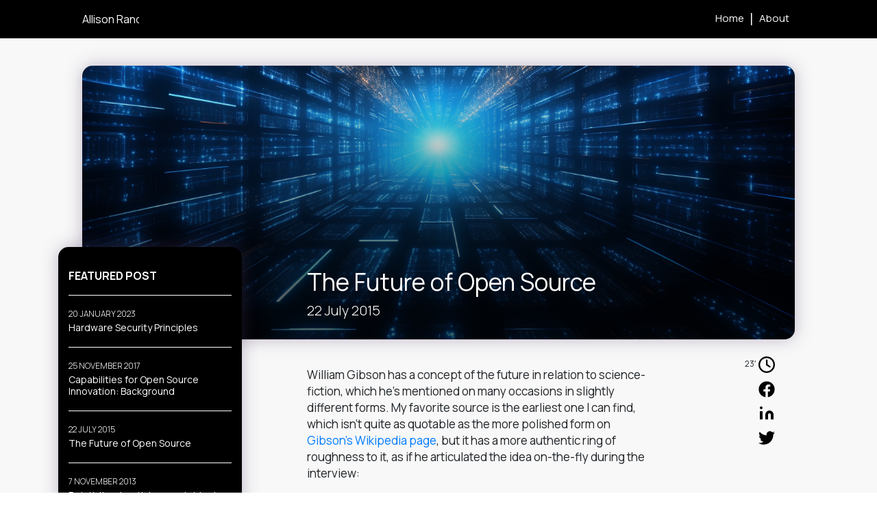

--- FILE ---
content_type: text/html;charset=UTF-8
request_url: https://allisonrandal.com/2015/07/22/the-future-of-open-source/
body_size: 15709
content:
<!DOCTYPE html><html lang="en"><head>
    <meta charset="UTF-8">
    <meta name="viewport" content="width=device-width, initial-scale=1.0">
    <title>The Future of Open Source | Allison Randal</title>
    <link rel="preload" href="https://fonts.googleapis.com/css2?family=Manrope:wght@300;400;700&amp;display=swap" as="style">
    <link rel="stylesheet" href="https://fonts.googleapis.com/css2?family=Manrope:wght@300;400;700&amp;display=swap">
      
    <link rel="stylesheet" href="/css/bootstrap.min.css">
    <link rel="stylesheet" href="/css/styles.css">
    <link rel="apple-touch-icon" href="/images/favicon/60.png">
    <link rel="apple-touch-icon" sizes="76x76" href="/images/favicon/76.png">
    <link rel="apple-touch-icon" sizes="120x120" href="/images/favicon/120.png">
    <link rel="apple-touch-icon" sizes="152x152" href="/images/favicon/152.png">
    <link rel="icon" type="image/png" href="/images/favicon/favicon.png">

    

    <meta name="description" content="William Gibson has a concept of the future in relation to science-fiction, which he’s mentioned on many occasions in slightly different forms. My favorite source is the earliest one I can find, which isn’t quite as quotable as the more polished form on Gibson’s Wikipedia page, but it has a more authentic ring of roughness to it, as if he articulated the idea on-the-fly during the interview:
The future is already here and it is very unevenly distributed and it arrives in bits and pieces constantly.">


<meta property="og:url" content="https://allisonrandal.com/2015/07/22/the-future-of-open-source/">
<meta property="og:type" content="website">
<meta property="og:title" content="The Future of Open Source | Allison Randal">
<meta property="og:description" content="William Gibson has a concept of the future in relation to science-fiction, which he’s mentioned on many occasions in slightly different forms. My favorite source is the earliest one I can find, which isn’t quite as quotable as the more polished form on Gibson’s Wikipedia page, but it has a more authentic ring of roughness to it, as if he articulated the idea on-the-fly during the interview:
The future is already here and it is very unevenly distributed and it arrives in bits and pieces constantly.">

<meta property="og:image" content="https://allisonrandal.com/images/posts/banners/tunnel_blue.png">


</head>
<body>

<nav class="navbar navbar-expand-lg ">
    <div class="container d-flex justify-content-between">
        <a href="/" class="navbar-brand">Allison Randal &nbsp;</a>
        <div class="navbar-toggler" role="link" data-toggle="collapse" data-target="#navbarSupportedContent">
            <span class="navbar-toggler-icon"><svg xmlns="http://www.w3.org/2000/svg" height="1em" viewBox="0 0 448 512"><path d="M0 96C0 78.3 14.3 64 32 64H416c17.7 0 32 14.3 32 32s-14.3 32-32 32H32C14.3 128 0 113.7 0 96zM0 256c0-17.7 14.3-32 32-32H416c17.7 0 32 14.3 32 32s-14.3 32-32 32H32c-17.7 0-32-14.3-32-32zM448 416c0 17.7-14.3 32-32 32H32c-17.7 0-32-14.3-32-32s14.3-32 32-32H416c17.7 0 32 14.3 32 32z"></path></svg></span>
        </div>
        
        <div class="collapse navbar-collapse" id="navbarSupportedContent">
            <ul class="navbar-nav">
                <li class="nav-item ">
                    <a class="nav-link" href="/">Home</a>
                </li>
                <li class="line-menu"> | </li>
                <li class="nav-item ">
                    <a class="nav-link" href="/about">About</a>
                </li>
            </ul>
        </div>
    </div>
</nav>



    <section id="note">
        <div class="container">
            <div class="banner" style="background-image: url(/images/posts/banners/tunnel_blue.png);">
                <div class="row">
                    <div class="col-lg-3 col-md-3 col-sm-7">

                    </div>
                    <div class="col-lg-6 col-md-7 col-sm-12 title-note">
                        <h1>The Future of Open Source</h1>
                        <h2>22 July 2015</h2>
                    </div>

                </div>
            </div>
            <div class="row note-bottom">
                                <div class="col-lg-3 col-md-3 col-sm-12 left">
                        <p>Featured post</p>
                        
                        <div class="post">
                            <p>20 January 2023</p>
                            <a href="https://allisonrandal.com/2023/01/20/hardware-security-principles/">Hardware Security Principles</a>
                        </div>
                        
                        <div class="post">
                            <p>25 November 2017</p>
                            <a href="https://allisonrandal.com/2017/11/25/capabilities-for-open-source-innovation-background/">Capabilities for Open Source Innovation: Background</a>
                        </div>
                        
                        <div class="post">
                            <p>22 July 2015</p>
                            <a href="https://allisonrandal.com/2015/07/22/the-future-of-open-source/">The Future of Open Source</a>
                        </div>
                        
                        <div class="post">
                            <p>7 November 2013</p>
                            <a href="https://allisonrandal.com/2013/11/07/relativity-skepticism-and-virtual-worlds/">Relativity, skepticism, and virtual worlds</a>
                        </div>
                        
                </div>

                <div class="col-lg-6 col-md-7 col-sm-12 txt-note">
                    <p>William Gibson has a concept of the future in relation to science-fiction, which he’s mentioned on many occasions in slightly different forms. My favorite source is the earliest one I can find, which isn’t quite as quotable as the more polished form on <a href="https://en.wikipedia.org/wiki/William_Gibson#Visionary_influence_and_prescience">Gibson’s Wikipedia page</a>, but it has a more authentic ring of roughness to it, as if he articulated the idea on-the-fly during the interview:</p>
<blockquote>
<p>The future is already here and it is very unevenly distributed and it arrives in bits and pieces constantly.<br>
– William Gibson, “There’s no future in Sci-Fi”, London Sunday Express (April 2, 2000)</p>
</blockquote>
<p>The future isn’t a binary switch, where suddenly, someday we’ll find ourselves “bang!”, in the future. The future is a progression over time, and while it’s impossible to predict the future with 100% accuracy, we see the “bits and pieces” of our future all around us. Sometimes it’s hard to figure out which bits will be significant, and which will simply fall by the wayside. But, significance develops over time too, so by looking back far enough we can trace which bits increase in significance and which decline, and the apparently random distribution begins to develop a pattern.</p>
<p>Lately I’ve been applying this idea to the industry that’s grown up around software, and especially free software/open source, sort of looking though the past to see the future. In the process, I’ve hit on an analogy from physics that provides a decent framework for exploring the history of software and the distribution of innovation over time. It’s based on the concept of an <a href="https://en.wikipedia.org/wiki/Sonic_boom">object traveling faster than the speed of sound</a>. Similar principles apply for a <a href="https://en.wikipedia.org/wiki/Cherenkov_radiation">particle traveling faster than the speed of light</a>, but the speed of sound is generally easier for people to relate to.</p>
<h2 id="first-age-of-software">First Age of Software</h2>
<p>The early days of software, from about the 1940s to the 1970s, were like traveling at subsonic speeds. Sound naturally travels in waves, outward from the source of noise in all directions. To visualize this, you can picture a pebble dropped into a still pond, and how the water ripples outward. By analogy, innovation in software was initially slow and happened in scattered pockets. An innovation strike is the bit where “the future is here”, while the ripples in waves out from the center are the uneven distribution of that “future” into the wider world.</p>
<p><img src="/images/posts/2015/first_age_slow.png" alt="First Age Slow"></p>
<p>In the First Age of software, the pace of innovation was slow and regular. The tech industry didn’t value software terribly highly, regarding it as a mere extension of hardware.</p>
<blockquote>
<p>“There was little or no interest in protecting software technology separately, because patent protection for computer hardware adequately rewarded innovation. […] When computer programmers first approached the U.S. Copyright Office about protecting programs by copyright law in the mid-1960s, the Office expressed some doubts about whether machine-executable forms of programs could be protected by copyright law on account of their utilitarian nature.”<br>
– <a href="http://www.amazon.com/Software-Internet-Law-Aspen-Casebook/dp/0735589151">Software &amp; Internet Law, 4th Edition</a>, page 31-32</p>
</blockquote>
<p>All software was “free and open” in this age, because there was no legal restriction on copying, modifying, and redistributing it.</p>
<p>Back to our analogy: as an object accelerates, the pattern of sound waves changes. The ripples are no longer concentric circles, because each wave travels outward from the object at a specific point in time and space, which the object leaves behind as it travels onward. The fundamental dynamics of flight are the same across a range of subsonic speeds, but the “bunching” of sound waves in the direction of travel hints at what might come next. Similarly, toward the end of the First Age of software, several bits increased in significance, accelerating toward what was to come in the next age.</p>
<p><img src="/images/posts/2015/first_age.png" alt="First Age"></p>
<p>The U.S. Copyright Office started to issue copyright registrations under the “rule of doubt” in the 1960s, but uptake was quite slow.</p>
<blockquote>
<p>“Between 1966 and 1978, only about 1,200 copyright registration certificates were issued [for software].”<br>
– <a href="http://www.amazon.com/Software-Internet-Law-Aspen-Casebook/dp/0735589151">Software &amp; Internet Law, 4th Edition</a>, page 32</p>
</blockquote>
<p>Public sentiment started to shift, and while sharing software freely was still perfectly legal, some people thought it shouldn’t be.</p>
<blockquote>
<p>“As the majority of hobbyists must be aware, most of you steal your software. Hardware must be paid for, but software is something to share. Who cares if the people who worked on it get paid?”<br>
– Bill Gates, <a href="https://en.wikipedia.org/wiki/Open_Letter_to_Hobbyists#/media/File:Bill_Gates_Letter_to_Hobbyists.jpg">An Open Letter to Hobbyists</a> (February 3, 1976)</p>
</blockquote>
<p>In 1974, U.S. Congress established the Commission on New Technological Uses of Copyrighted Works (CONTU) as part of the review for drafting the U.S. Copyright Act of 1976. CONTU’s <a href="http://digital-law-online.info/CONTU/PDF/index.html">final report</a> in 1978 concluded that software should be copyrightable, but too late to be included in the 1976 Act, which was finalized October 19, 1976 and went into effect January 1, 1978.</p>
<blockquote>
<p>“A majority of the CONTU Commissioners concluded that computer programs already were copyrighted under the Copyright Act of 1976, but it recommended some changes to this Act to make appropriate rules for programs.”<br>
– <a href="http://www.amazon.com/Software-Internet-Law-Aspen-Casebook/dp/0735589151">Software &amp; Internet Law, 4th Edition</a>, page 32</p>
</blockquote>
<p>This recommendation can be regarded as the tipping point for software copyright, but apparently the tech industry took a “wait and see” approach to it, since no copyright infringement cases were filed for software until after U.S. copyright law was officially amended.</p>
<h2 id="middle-age-of-software">Middle Age of Software</h2>
<p>A funny thing happens when an object accelerates to the speed of sound (also called Mach One). Because the sound waves are traveling at the exact same speed as the object, they keep pace with it, and the longer the object flies at Mach One, the more overlapping sound waves build up around it, creating a massively turbulent zone. For a long time, people thought it was utterly impossible to fly faster than the speed of sound. They called that leading edge of overlapping waves the “<a href="https://en.wikipedia.org/wiki/Sound_barrier">sound barrier</a>” and pilots <a href="http://www.nasa.gov/centers/langley/news/factsheets/Supersonic.html">died</a> trying to break it. Traveling at Mach One is analogous to the rush to capitalize on software copyrights in the 1980’s and 1990’s, and the sound barrier corresponds to an area of disruption where business models based on licensing proprietary software can succeed. The calmer area behind the turbulent zone is the massive body of free and open software that persisted and grew, despite all predictions to the contrary.</p>
<p><img src="/images/posts/2015/middle_age_turbulent.png" alt="Middle Age Turbulent"></p>
<p>The defining moment of the second age of software was in one sense quite a tiny thing, no more than <a href="http://www.gpo.gov/fdsys/pkg/STATUTE-94/pdf/STATUTE-94-Pg3015.pdf">a few small changes</a>&nbsp;(pages 14-15) to the lengthy <a href="http://www.copyright.gov/title17/">title 17</a> of the <em>United States Code</em>, enacted on December 12, 1980.</p>
<blockquote>
<p>“In 1980, Congress expressly incorporated protection for computer programs into the Copyright Act.”<br>
– <a href="http://www.amazon.com/Intellectual-Property-Technological-Sixth-Casebook/dp/1454820098">Intellectual Property in the New Technological Age, 6th Edition</a>, page 433</p>
</blockquote>
<p>But, those few words had a radical impact on the software industry. What followed was a period when companies eagerly and actively sought to enforce their new rights, through litigation or direct action.</p>
<blockquote>
<p>“The first questions about copyright for computer programs involved the simplest form of copyright infringement – direct copying of the program code. […] the disputed issue in these early cases was whether computer programs could be protected by copyright at all. The first major case confronting this issue involved Apple Computer.”<br>
– <a href="http://www.amazon.com/Software-Internet-Law-Aspen-Casebook/dp/0735589151">Software &amp; Internet Law, 4th Edition</a>, page 33</p>
</blockquote>
<p>Apple Computer, Inc. v. Franklin Computer Corp., filed on May 12, 1982, was initially ruled in favor of Franklin, but Apple <a href="http://digital-law-online.info/cases/219PQ113.htm">appealed</a> successfully, establishing case law precedent for operating systems as software subject to copyright law. In the original ruling in favor of Franklin, the district court concluded that Apple Computer failed to show irreparable harm, <a href="http://law.justia.com/cases/federal/district-courts/FSupp/545/812/1432138/">stating</a> “It is also clear that Apple is better suited to withstand whatever injury it might sustain during litigation than is Franklin to withstand the effects of a preliminary injunction.” In hindsight, the district court had a reasonable point, and in light of <a href="http://digital-law-online.info/cases/219PQ113.htm">Apple’s statements</a> that they already “had annual sales of $335,000,000 for fiscal year 1981”, it seems fairly unlikely that the case had any significant impact on Apple’s success and future growth as a business, or that Franklin’s continued business would have detracted from their profits in any meaningful way.</p>
<p>Over the same time period, another story arc was unfolding, which was barely noticed at the time, but had a far greater impact on the course of software history. Richard Stallman, working at MIT’s AI Lab, was surprised by an encounter with changing attitudes toward software ownership, inconveniently preventing him from porting a fix to send out paper jam notifications from an old printer at the lab to a newer printer.</p>
<blockquote>
<p>“In the course of looking up the Xerox laser-printer software, however, Stallman made a troubling discovery. The printer didn’t have any software, at least nothing Stallman or a fellow programmer could read. Until then, most companies had made it a form of courtesy to publish source-code files–readable text files that documented the individual software commands that told a machine what to do. Xerox, in this instance, had provided software files only in compiled, or binary, form.”<br>
– <a href="http://shop.fsf.org/product/free-as-in-freedom-2/">Free As in Freedom (2.0)</a>, page 4</p>
</blockquote>
<p>Richard tried to gain access to the source code, reaching out to academic colleagues as he would have done in the past. He was unsuccessful, as those who had the source code declined his request for a copy, citing a contractual agreement with Xerox as the reason. As surprise gave way to thoughtful reflection, Richard began to shape the seed of an idea that would grow to become his life-long passion.</p>
<blockquote>
<p>“I already had an idea that software should be shared, but I wasn’t sure how to think about that. My thoughts weren’t clear and organized to the point where I could express them in a concise fashion to the rest of the world. After this experience, I started to recognize what the issue was, and how big it was.”<br>
– Richard Stallman, <a href="http://shop.fsf.org/product/free-as-in-freedom-2/">Free As in Freedom (2.0)</a>, page 9</p>
</blockquote>
<p>Beginning quite informally with comments on “communal sharing” in <a href="http://www.gnu.org/software/emacs/emacs-paper.html#SEC34">a paper about Emacs</a>, he fleshed out his ideas over the course of several years, leading to the <a href="http://www.gnu.org/gnu/initial-announcement.en.html">announcement of the GNU Project</a> in 1983; the publication of the <a href="http://www.gnu.org/gnu/manifesto.html">GNU Manifesto</a>, formation of the Free Software Foundation, and first release of the <a href="http://www.free-soft.org/gpl_history/emacs_gpl.html">GNU Emacs License</a> in 1985; and a generalized version of the Emacs license (and other variants for the GNU C compiler and debugger) dubbed the <a href="http://www.gnu.org/licenses/gpl-1.0.txt">GNU General Public License</a> in 1989.</p>
<p>In another parallel story arc, in 1977 UC Berkeley released a mixture of their own and code from AT&amp;T Unix, under the name <a href="https://en.wikipedia.org/wiki/Berkeley_Software_Distribution">Berkeley Software Distribution</a> (BSD). They released before software copyrights existed, so imagine their surprise 15 years later, when a subsidiary of AT&amp;T filed a lawsuit against against them for copyright infringement. The judge denied the injunction, and the case was <a href="http://www.groklaw.net/pdf/USLsettlement.pdf">settled out of court</a>.</p>
<p>Notable milestones in proprietary software in the Middle Age include the first release of the <a href="http://www.dba-oracle.com/t_history_oracle.htm">Oracle database</a> in 1979 (rewritten in C in 1983); the first release of <a href="https://en.wikipedia.org/wiki/MS-DOS">MS-DOS</a> in 1981; the first release of <a href="https://en.wikipedia.org/wiki/Norton_Utilities">Norton Utilities</a> in 1982; the first releases of IBM <a href="https://en.wikipedia.org/wiki/IBM_DB2">DB2</a>, <a href="https://en.wikipedia.org/wiki/Lotus_1-2-3">Lotus 1-2-3</a> , and Microsoft <a href="https://en.wikipedia.org/wiki/Microsoft_Word">Word</a> in 1983; the first releases of Apple’s <a href="https://en.wikipedia.org/wiki/Macintosh">Macintosh</a> operating system, <a href="https://en.wikipedia.org/wiki/MacPaint">MacPaint</a>, <a href="https://en.wikipedia.org/wiki/MacWrite">MacWrite</a>, <a href="https://en.wikipedia.org/wiki/MacDraft">MacDraft</a>, <a href="https://en.wikipedia.org/wiki/AppleWorks">AppleWorks</a>, and <a href="https://en.wikipedia.org/wiki/Quicken">Quicken</a> in 1984; the&nbsp;first releases of Microsoft <a href="https://en.wikipedia.org/wiki/Windows_1.0">Windows</a>, Aldus (later Adobe) <a href="https://en.wikipedia.org/wiki/Adobe_PageMaker">PageMaker</a>, and <a href="https://en.wikipedia.org/wiki/StarOffice">StarOffice</a> in 1985; the first releases of Adobe <a href="https://en.wikipedia.org/wiki/Adobe_Illustrator">Illustrator</a> and <a href="https://en.wikipedia.org/wiki/OS/2">OS/2</a> in 1987; the first release of <a href="https://en.wikipedia.org/wiki/NeXTSTEP">NeXTSTEP</a> in 1989; the first release of Adobe <a href="https://en.wikipedia.org/wiki/Adobe_Photoshop">Photoshop</a> in 1990; the first release of NCSA <a href="https://en.wikipedia.org/wiki/Mosaic_%28web_browser%29">Mosaic</a> web browser in 1993; the first release of Netscape <a href="https://en.wikipedia.org/wiki/Netscape_Navigator">Navigator</a> in 1994; the first releases of Microsoft <a href="https://en.wikipedia.org/wiki/Internet_Explorer">Internet Explorer</a>, Sun <a href="https://en.wikipedia.org/wiki/Java_%28programming_language%29">Java</a> , and Netscape <a href="https://en.wikipedia.org/wiki/JavaScript">JavaScript</a>, and launch of <a href="https://en.wikipedia.org/wiki/Amazon.com">Amazon.com</a> in 1995; the first release of Macromedia (later Adobe) <a href="https://en.wikipedia.org/wiki/Adobe_Flash">Flash</a> in 1996; the launch of <a href="https://en.wikipedia.org/wiki/Google_Search">Google search</a> in 1997, the first release of Netscape <a href="https://en.wikipedia.org/wiki/Netscape_Communicator">Communicator</a> in 1997; and the first release of <a href="https://en.wikipedia.org/wiki/Mac_OS_X_Server_1.0">Mac OS X Server</a> in 1999.</p>
<p>Notable milestones in free software in the Middle Age include the first release of <a href="https://en.wikipedia.org/wiki/LaTeX">LaTeX</a> in 1984; the first releases of <a href="https://www.gnu.org/software/gcc/releases.html">GCC</a> and <a href="http://perldoc.perl.org/perlhist.html">Perl</a>, and the Artistic License in 1987; the BSD and MIT licenses, the first release of <a href="https://en.wikipedia.org/wiki/PostgreSQL">POSTGRES</a> (later PostgreSQL), and commercial support for free software by <a href="https://en.wikipedia.org/wiki/Cygnus_Solutions">Cygnus</a> in 1989; the first release of <a href="https://en.wikipedia.org/wiki/CERN_httpd">CERN httpd</a> in 1990; the first releases of the <a href="https://en.wikipedia.org/wiki/Linux_kernel">Linux Kernel</a> and <a href="https://en.wikipedia.org/wiki/Python_%28programming_language%29">Python</a> in 1991; the first releases of <a href="https://www.debian.org/doc/manuals/project-history/ch-releases.en.html">Debian</a>, <a href="https://en.wikipedia.org/wiki/History_of_FreeBSD">FreeBSD</a>, <a href="https://en.wikipedia.org/wiki/NetBSD">NetBSD</a>, and <a href="https://en.wikipedia.org/wiki/Lua_%28programming_language%29">Lua</a>, and commercial sales of machines pre-installed with a free software operating system by <a href="https://en.wikipedia.org/wiki/Geeknet">VA Linux</a> in 1993; the first release of <a href="https://en.wikipedia.org/wiki/Red_Hat">Red Hat</a> in 1994; the first releases of <a href="https://en.wikipedia.org/wiki/MySQL">MySQL</a>, the <a href="https://en.wikipedia.org/wiki/Apache_HTTP_Server">Apache HTTP Server</a>, <a href="https://en.wikipedia.org/wiki/PHP">PHP</a>, and <a href="https://en.wikipedia.org/wiki/Ruby_%28programming_language%29">Ruby</a> in 1995; the first releases of <a href="https://en.wikipedia.org/wiki/GIMP">GIMP</a> and <a href="https://en.wikipedia.org/wiki/KDE">KDE</a>&nbsp; in 1996; the first release of the <a href="https://en.wikipedia.org/wiki/Mozilla_Application_Suite">Mozilla Application Suite</a> (formerly Netscape Navigator &amp; Communicator) in 1998; and the first releases of <a href="https://en.wikipedia.org/wiki/GNOME">GNOME</a>, <a href="https://en.wikipedia.org/wiki/Asterisk_%28PBX%29">Asterisk</a> , and <a href="https://en.wikipedia.org/wiki/CUPS">CUPS</a> in 1999.</p>
<p>The Middle Age of software was characterized by proprietary software at the leading edge of software innovation, and free software playing catch up, combined with a belief that the world would always be this way. No one considered the possibility that the introduction of software copyrights might have induced a unique set of conditions, sustained for a time but fading and not reproducible. In the latter half of the Middle Age, more and more new software innovations were built on free software or as free software, and yet conventional wisdom still held that business profiting from free software was an oddity. Ultimately, the golden age of proprietary software lasted a grand total of about 15 years, a mere blip on the scale of software history.</p>
<h2 id="modern-age-of-software">Modern Age of Software</h2>
<p>The most important thing to understand about the sound barrier is that it doesn’t actually exist. The turbulence experienced at Mach One is really no more than a convergence of transition effects between subsonic speeds and supersonic speeds. With advances in technology, “breaking the sound barrier” quickly shifted from deadly to merely dangerous, and eventually became so easy it wasn’t even a noticeable disruption in flight. Once an object accelerates past Mach One, it travels faster than the sound waves it creates, and so the waves fall behind the object, creating an outward spreading cone. The compressed sound waves at the outer edge of the cone form a zone called the “shock wave”, which is experienced by observers as a <a href="https://en.wikipedia.org/wiki/Sonic_boom">sonic boom</a> (comparable to the noise level of firecrackers) as the edge passes by them. You can visualize this like a <a href="https://en.wikipedia.org/wiki/Wake">wake</a> stretching out behind a fast boat. In software, the shock wave is the same disruptive zone we saw in software’s Middle Age, where business models based on proprietary software can succeed. But at a supersonic pace of innovation, this zone is much thinner, and presents no barrier to open solutions overtaking and surpassing proprietary solutions.</p>
<p><img src="/images/posts/2015/modern_age.png" alt="Modern Age"></p>
<p>There was no single defining watershed moment at the start of the Modern Age of software, like there was for the start of the Middle Age, but a convergence of factors places the beginning sometime around the year 2000. That doesn’t mean the final outcome was obvious to everyone in the year 2000, but in hindsight we can approximately place the point at which the future was “here” in 2000, and characterize what followed as a process of evening out the distribution and accelerating the pace.</p>
<ul>
<li>While it’s tempting to identify the open source movement as a catalyst for the Modern Age of software, it’s more precisely accurate to say that events and conditions surrounding the start of the Modern Age were the catalysts for the open source movement, in much the same way that events and conditions surrounding the start of the Middle Age were the catalysts for the free software movement. What was a significant factor in the start of the Modern Age was that attitudes started to shift: corporations were more open to using free software, and many free software projects were more open to corporate involvement. A small group of people in favor of this shift <a href="https://en.wikipedia.org/wiki/Open_source#The_emergence_of_the_.22open_source.22_term">chose the name</a> “open source” and it gained popularity surprisingly quickly. But under any other name (“collaborative software”, “shared software”, “modern software”, or simply continuing under “free software”), the outcome would have been nearly identical. The market forces driving the start of the Modern Age were broad, deep, and strong.</li>
<li>It was difficult to predict the outcome of Netscape’s underdog maneuver of releasing their Navigator web browser as open source through the Mozilla Organization in 1998. Mozilla’s announcement 7 months later that they’d be scrapping Netscape’s codebase further clouded the issue. But looking back, the beginning of the end was clear in Internet Explorer’s slowed growth from 1999-2001 and market share peak at <a href="https://en.wikipedia.org/wiki/Browser_wars">96%</a> in 2002, followed by a subsequent decline to 10% today.</li>
<li>The burst of the <a href="https://en.wikipedia.org/wiki/Dot-com_bubble">dot-com bubble</a> in 2000 and subsequent evaporation of lush VC funding, meant that paying for proprietary software licenses to programming languages, databases, web servers, etc. simply wasn’t a viable option for the vast majority of startups, especially in the face of stable, reliable free software/open source alternatives already used extensively in production environments.</li>
<li>Apple transitioned their flagship operating system to a free software/open source base over 1999-2001, just one indicator out of many of the shifting attitudes.</li>
<li>20 years of experience with proprietary software was enough to see and begin articulating its practical disadvantages. Since the free software movement started at pretty much the same time as proprietary software, it could predict the failure modes, but its (impressively accurate) predictions were unfortunately often dismissed by those with high hopes for making big profits from software copyrights. The start of the Modern Age was littered with catchy aphorisms about collaborative, dynamic, faster-paced development models: “given enough eyeballs, all bugs are shallow”, “scratching a developer’s personal itch”, and “users as co-developers” for “rapid code improvement and effective debugging” (Eric Raymond, <a href="http://www.amazon.com/The-Cathedral-Bazaar-Accidental-Revolutionary/dp/0596001088">The Cathedral &amp; the Bazaar</a>). The subsequent 15 years have shown that the benefits of open development models aren’t automatic. It takes work to build a healthy collaborative community, and simply slapping a free software/open source license on a chunk of code and tossing it over the wall rarely succeeds. But the fact remains that proprietary development models exclude any possibility of collaborative benefits. The fundamental nature of proprietary software restricts its own potential for growth.</li>
<li>The <a href="https://en.wikipedia.org/wiki/Software_patents_under_United_States_patent_law">rise of software patents</a> from 1995 onward was regarded as a potential threat to free software and open source, and lead to the addition of explicit patent license clauses in the Mozilla Public License 1.1 in 1999, the Apache License 2.0 in 2004, the Artistic License 2.0 in 2006, and the GNU General Public License 3.0 in 2007. Ironically, it turns out that one of the safest ways to drive forward rapid innovation in a space that’s heavily patented by multiple companies, is to gather as many of those companies as possible, license their patents into a free software/open source project, and run along with collaborative development while effectively ignoring patents, on the strength that all the companies together own far more patents in the space than any single company outside the pool.</li>
</ul>
<p>The period from 2000 to 2005 was marked by growing acceptance of a new way of looking at software. Fearful predictions that open source would <a href="http://www.technewsworld.com/story/32154.html">undermine the software industry</a>, gave way to recognition of open source as a new model of <a href="http://www.ted.com/talks/yochai_benkler_on_the_new_open_source_economics">decentralized economic production</a>. The message of free software and open source didn’t change, but more and more people were repeating it. In 2006, Tim O’Reilly predicted that by 2010 open source would “<a href="http://www.internetnews.com/bus-news/article.php/3578786/Open-Sources-Commercial-Future.htm">be part of every business and every company’s strategy</a>”. And indeed, 2010 saw <a href="http://www.economist.com/node/13740181">the rise of the meme</a> that “Open Source Won”.</p>
<p>After the celebrations died down, the open source movement <a href="http://radar.oreilly.com/2012/07/open-source-won.html">suffered from anti-climax</a>: If the true goal of open source was “<a href="http://www.internetnews.com/bus-news/article.php/3578786/Open-Sources-Commercial-Future.htm">enablement of a commercial industry</a>”, then what’s left to do after you succeed? In recent years this has been followed by a form of <a href="http://opensource.com/business/15/6/still-explaining-open-source">low-grade disillusionment</a>: If we won, why are we still repeatedly explaining how open source collaboration works? The answer to both questions is that corporate adoption was never the sole defining goal of the open source movement, it was only a significant milestone along the way. The true goal of the open source movement is encapsulated in the <a href="http://opensource.org/osd">Open Source Definition</a>, advocating for the freedom to use, modify, and redistribute software, and the benefits of exercising that freedom. If this sounds stunningly similar to the philosophy of the free software movement, it should come as no surprise: the Open Source Definition is a slightly modified copy of the <a href="https://www.debian.org/social_contract.html#guidelines">Debian Free Software Guidelines</a>, which were drafted as an explicit expression of the philosophy of free software. That doesn’t mean the two movements are identical, just very, very similar.</p>
<p>To a large extent, the free software movement was unaffected by the open source identity crisis. Free software’s focus <a href="http://www.gnu.org/gnu/manifesto.html">from the beginning</a> was on the freedom to use, modify, and redistribute software, and while it offered several ideas around profiting from free software using business models based on support or services, attracting corporations was never one of its goals. However, the free software movement hasn’t been excluded from the benefits of growing acceptance in the Modern Age of software. While it’s only one indicator out of many, an easily accessible form of public hard data for U.S. non-profits is their <a href="https://www.fsf.org/about/financial">tax returns</a>, which show that the Free Software Foundation saw an increase in annual revenue from $376k in 2001 to $1.25m in 2012. (Even though it’s really comparing apples to oranges, I feel obligated at this point to share the same public information for the Open Source Initiative, which saw an increase of annual revenue from $25k in 2001 to $117k in 2014.)</p>
<p>Some feared that open source “winning” would undermine the work of the free software movement, by tempting people to settle for the lesser goal of corporate adoption,and lose sight of the ultimate goal of software freedom. I can’t find any evidence that this has turned into a significant trend. Anecdotally, over the past few years, I’ve seen quite a few open source developers do a bit of soul-searching and find their true roots in the free software movement, but I haven’t seen a single free software developer decide to give up on software freedom because free software and open source achieved corporate adoption.</p>
<p>In the period from 2010-2015 free software and open source <a href="http://osdelivers.blackducksoftware.com/2015/04/29/how-and-why-companies-are-using-open-source-infographic/">continued to grow rapidly</a>, without any concrete vision from the open source movement on what should happen next, and with the free software movement still firmly focused on a more distant future where all software is free software. This success is driven by a self-reinforcing cycle of economic necessity and acceleration of software innovation. The greater the body of stable, reliable free software and open source, the greater the pressure to use it and build on it. If your competitors are using and building on free software and open source, then avoiding it puts you at a competitive disadvantage, because they can innovate faster and cheaper through free reuse rather than wasting resources on reinventing wheels. Once the use of free software and open source is ubiquitous among a group of competitors, the game shifts and “use” becomes mere table stakes for entry. The new competitive edge is participation, because the companies who dedicate resources to fix bugs and add features in the projects they use, end up reducing their own cost of providing support and services for those projects, and by contributing changes back upstream they reduce their own cost of maintenance and integration of new releases. Greater contributions over time lead to more stable, reliable, and successful free software and open source solutions, which in turn increase the pressure for even more use, and even more participation.</p>
<p>That sounds like we’re done, right? Well, not yet, but we’re definitely headed in the right direction.</p>
<h2 id="what-lies-ahead">What Lies Ahead</h2>
<p>Looking back over the past 70 years or so, some patterns emerge. The legal system is moving toward increasing restrictions on the intellectual property of software, with no sign of rescinding any significant portion of earlier restrictions or the accumulation of case law built on those restrictions, and every indication that new restrictions will continue to be added in the foreseeable future. The good news is that free software and open source have always found ways to overcome each increasing restriction, so the successive introduction of new intellectual property laws for software ownership hasn’t ultimately presented a serious obstacle to software freedom. In a surprising twist, the increasing restrictions have served to boost the growth of free software and open source, by making it more difficult to successfully innovate using a proprietary business model.</p>
<p>Over the next 20-50 years, we can expect to see an increasing number of technical innovations released initially as free software and open source. Of the technical innovations that are initially released as proprietary, we can expect an increasing number to be either undercut and sidelined by rapidly innovating open alternatives, or else released later as free software and open source by their creators to avoid being undercut and sidelined. We can’t say proprietary software is dead, and it’s likely to linger in one form or another for decades into the future. But the patterns of significant bits through history brand proprietary software as a less-than-healthy offshoot in the evolution of software business models, and the trend for proprietary software from the 1980’s to today is one of slow decline and increasing dependence on free software and open source to survive. Some companies attribute their success to proprietary software, but a deeper analysis tends to reveal their true success lies in some combination of other business models (support, services, integration, content, or hardware) that are compatible with free software and open source licensing, so the perceived effect of proprietary software licensing is a mirage.</p>
<p>We can expect to see an increasing number of companies who go beyond use, to participate in creating free software and open source. More and more of these companies understand the principles of software freedom, from the most junior developers to the most senior executives. Others are still only driven to adopt free software and open source out of economic necessity, and herein lies one of the great challenges of the next few decades. Inexperienced companies can cause a great deal of harm as they blunder around blindly in a collaborative project, throwing resources in ways that ultimately benefit no one, not even themselves. It is in our best interest as a community to actively engage with companies and teach them how to participate effectively, how to succeed at free software and open source. Their success feeds the success of free software and open source, which feeds the self-reinforcing cycle of accelerating software innovation.</p>
<p>We can expect to see an increasing diversity in the individuals who participate in free software and open source, not just social diversity (culture, geography, ethnicity, gender, etc) but also diversity of skills beyond development to things like graphic design, user experience, product design, and user support. This change is already happening, and we’re making good progress, but we can expect more growing pains in the coming years. Diversity isn’t a matter of us teaching them to fit in, it’s a matter of them teaching us what they need, and us giving them room to explore and find their own way to work with us. Lately, one of the places I’ve frequently seen the need for embracing diversity of skills is when multiple companies hire user experience and product people to work on the same free software/open source project, but the project doesn’t provide channels for them to collaborate across company boundaries, because they aren’t developers. The OpenStack project has started experimenting in <a href="https://wiki.openstack.org/wiki/ProductTeam">collaboration for user experience and product skills</a>, and I’m pleased with the results so far.</p>
<p>It’s looking promising that over the coming decades we’ll see increasing unification across the free software movement and the open source movement, under the banner of software freedom, or perhaps some other name. (Personally, I’ll gladly accept whatever name the two communities can agree on, and for the past decade that seems to be “software freedom”.) As free software and open source succeed and proprietary software continues to decline, the motivation for debating about tactics dissipates, leaving a growing motivation to collaborate around accelerating, solidifying, and celebrating our success.</p>
<p>(<em>The illustrations of subsonic, Mach One, and supersonic pace of innovation are based on “<a href="https://en.wikipedia.org/wiki/File:Transonico-en.svg">Transonico</a>” by Ignacio Icke, licensed under Creative Commons Attribution-ShareAlike 3.0 Unported.</em>)</p>

                </div>

                <div class="col-lg-2 col-md-12 col-sm-12 links">
                    <p class="mb-3">23′&nbsp;&nbsp;<svg xmlns="http://www.w3.org/2000/svg" height="1em" viewBox="0 0 512 512"><path d="M464 256A208 208 0 1 1 48 256a208 208 0 1 1 416 0zM0 256a256 256 0 1 0 512 0A256 256 0 1 0 0 256zM232 120V256c0 8 4 15.5 10.7 20l96 64c11 7.4 25.9 4.4 33.3-6.7s4.4-25.9-6.7-33.3L280 243.2V120c0-13.3-10.7-24-24-24s-24 10.7-24 24z"></path></svg></p>
                    <a href="https://www.facebook.com/sharer/sharer.php?u=https%3A%2F%2Fallisonrandal.com%2F2015%2F07%2F22%2Fthe-future-of-open-source%2F" target="_blank" aria-label="Share in your Facebook Profile"><svg xmlns="http://www.w3.org/2000/svg" height="1em" viewBox="0 0 512 512"><path d="M504 256C504 119 393 8 256 8S8 119 8 256c0 123.78 90.69 226.38 209.25 245V327.69h-63V256h63v-54.64c0-62.15 37-96.48 93.67-96.48 27.14 0 55.52 4.84 55.52 4.84v61h-31.28c-30.8 0-40.41 19.12-40.41 38.73V256h68.78l-11 71.69h-57.78V501C413.31 482.38 504 379.78 504 256z"></path></svg></a>
                    <a href="https://www.linkedin.com/shareArticle?mini=true&amp;url=https%3A%2F%2Fallisonrandal.com%2F2015%2F07%2F22%2Fthe-future-of-open-source%2F" target="_blank" aria-label="Share in your LinkedIn Profile"><svg class="icon" xmlns="http://www.w3.org/2000/svg" viewBox="0 0 24 24" stroke-linecap="round" stroke-linejoin="round" stroke-width="2" aria-hidden="true"><path d="M16 8a6 6 0 0 1 6 6v7h-4v-7a2 2 0 0 0-2-2 2 2 0 0 0-2 2v7h-4v-7a6 6 0 0 1 6-6z"></path><rect x="2" y="9" width="4" height="12"></rect><circle cx="4" cy="4" r="2"></circle></svg></a>
                    <a href="https://twitter.com/intent/tweet?text=https%3A%2F%2Fallisonrandal.com%2F2015%2F07%2F22%2Fthe-future-of-open-source%2F" target="_blank" aria-label="Share in your Twitter Profile"><svg xmlns="http://www.w3.org/2000/svg" height="1em" viewBox="0 0 512 512"><path d="M459.37 151.716c.325 4.548.325 9.097.325 13.645 0 138.72-105.583 298.558-298.558 298.558-59.452 0-114.68-17.219-161.137-47.106 8.447.974 16.568 1.299 25.34 1.299 49.055 0 94.213-16.568 130.274-44.832-46.132-.975-84.792-31.188-98.112-72.772 6.498.974 12.995 1.624 19.818 1.624 9.421 0 18.843-1.3 27.614-3.573-48.081-9.747-84.143-51.98-84.143-102.985v-1.299c13.969 7.797 30.214 12.67 47.431 13.319-28.264-18.843-46.781-51.005-46.781-87.391 0-19.492 5.197-37.36 14.294-52.954 51.655 63.675 129.3 105.258 216.365 109.807-1.624-7.797-2.599-15.918-2.599-24.04 0-57.828 46.782-104.934 104.934-104.934 30.213 0 57.502 12.67 76.67 33.137 23.715-4.548 46.456-13.32 66.599-25.34-7.798 24.366-24.366 44.833-46.132 57.827 21.117-2.273 41.584-8.122 60.426-16.243-14.292 20.791-32.161 39.308-52.628 54.253z"></path></svg></a>
                </div>
            </div>
        </div>
    </section>

    <footer>
        <div class="container">
            <div class="row">
                <div class="col-lg-6 col-md-6 col-sm-6">
                    <a class="link-about" href="/about/">Allison Randal <svg xmlns="http://www.w3.org/2000/svg" height="1em" viewBox="0 0 320 512"><path d="M310.6 233.4c12.5 12.5 12.5 32.8 0 45.3l-192 192c-12.5 12.5-32.8 12.5-45.3 0s-12.5-32.8 0-45.3L242.7 256 73.4 86.6c-12.5-12.5-12.5-32.8 0-45.3s32.8-12.5 45.3 0l192 192z"></path></svg></a>
                    <p>© 2010-2025 Allison Randal
                    <br>Licensed under <a href="https://creativecommons.org/licenses/by-sa/4.0/">Creative Commons Attribution-ShareAlike 4.0 International</a></p>
                </div>
                <div class="col-lg-6 col-md-6 col-sm-6" style="position:relative">
                    <div class="links">
                        <a rel="me" href="https://muon.social/@allison" aria-label="Mastodon Feed" target="_blank"><svg class="icon" xmlns="http://www.w3.org/2000/svg" stroke-linecap="round" stroke-linejoin="round" aria-hidden="true" viewBox="0 0 448 512" xml:space="preserve">
  <path stroke-width="35" d="M433,179.1L433,179.1c0-97.2-63.7-125.7-63.7-125.7c-62.5-28.7-228.6-28.4-290.5,0c0,0-63.7,28.5-63.7,125.7c0,115.7-6.6,259.4,105.6,289.1c40.5,10.7,75.3,13,103.3,11.4c50.8-2.8,79.3-18.1,79.3-18.1l-1.7-36.9c0,0-36.3,11.4-77.1,10.1c-40.4-1.4-83-4.4-89.6-54c-0.6-4.6-0.9-9.3-0.9-13.9c85.6,20.9,158.6,9.1,178.8,6.7c56.1-6.7,105-41.3,111.2-72.9C433.8,250.8,433,179.1,433,179.1z"></path>
  <path class="icon-lettering" fill="#ffffff" d="M361.9,305.6h-46.6V191.4c0-49.7-64-51.6-64,6.9v62.5h-46.3v-62.5c0-58.5-64-56.6-64-6.9v114.2H94.2c0-122.1-5.2-147.9,18.4-175c25.9-28.9,79.8-30.8,103.8,6.1l11.6,19.5l11.6-19.5c24.1-37.1,78.1-34.8,103.8-6.1C367.2,157.9,361.9,183.6,361.9,305.6L361.9,305.6z"></path>
</svg>
</a>

                        <a href="mailto:allison@lohutok.net" aria-label="Contact me" target="_blank" rel="noopener me"><svg class="icon" xmlns="http://www.w3.org/2000/svg" viewBox="0 0 24 24" stroke-linecap="round" stroke-linejoin="round" stroke-width="2" aria-hidden="true">
  <path d="M4 4h16c1.1 0 2 .9 2 2v12c0 1.1-.9 2-2 2H4c-1.1 0-2-.9-2-2V6c0-1.1.9-2 2-2z"></path>
  <polyline points="22,6 12,13 2,6"></polyline>
</svg>
</a>

                        <a href="https://gitlab.com/allisonrandal" aria-label="GitLab Profile" target="_blank" rel="noopener me"><svg class="icon" xmlns="http://www.w3.org/2000/svg" viewBox="0 0 24 24" stroke-linecap="round" stroke-linejoin="round" stroke-width="2" aria-hidden="true">
  <path d="M22.65 14.39L12 22.13 1.35 14.39a.84.84 0 0 1-.3-.94l1.22-3.78 2.44-7.51A.42.42 0 0 1 4.82 2a.43.43 0 0 1 .58 0 .42.42 0 0 1 .11.18l2.44 7.49h8.1l2.44-7.51A.42.42 0 0 1 18.6 2a.43.43 0 0 1 .58 0 .42.42 0 0 1 .11.18l2.44 7.51L23 13.45a.84.84 0 0 1-.35.94z"></path>
</svg>
</a>


                        <a href="https://github.com/allisonrandal" aria-label="GitHub Profile" target="_blank"><svg class="icon" xmlns="http://www.w3.org/2000/svg" viewBox="0 0 24 24" stroke-linecap="round" stroke-linejoin="round" stroke-width="2" aria-hidden="true">
  <path d="M9 19c-5 1.5-5-2.5-7-3m14 6v-3.87a3.37 3.37 0 0 0-.94-2.61c3.14-.35 6.44-1.54 6.44-7A5.44 5.44 0 0 0 20 4.77 5.07 5.07 0 0 0 19.91 1S18.73.65 16 2.48a13.38 13.38 0 0 0-7 0C6.27.65 5.09 1 5.09 1A5.07 5.07 0 0 0 5 4.77a5.44 5.44 0 0 0-1.5 3.78c0 5.42 3.3 6.61 6.44 7A3.37 3.37 0 0 0 9 18.13V22"></path>
</svg>
</a>


                        <a href="https://linkedin.com/in/allisonrandal" aria-label="LinkedIn Profile" target="_blank" rel="noopener me"><svg class="icon" xmlns="http://www.w3.org/2000/svg" viewBox="0 0 24 24" stroke-linecap="round" stroke-linejoin="round" stroke-width="2" aria-hidden="true">
  <path d="M16 8a6 6 0 0 1 6 6v7h-4v-7a2 2 0 0 0-2-2 2 2 0 0 0-2 2v7h-4v-7a6 6 0 0 1 6-6z"></path>
  <rect x="2" y="9" width="4" height="12"></rect>
  <circle cx="4" cy="4" r="2"></circle>
</svg>
</a>            

                    </div>
                    <p class="txt-footer">Designed by <a href="https://www.naiades.com.ar/" target="_blank">Naiades Creative Agency</a>.</p>
                </div>
            </div>
        </div>
    </footer>
    
    




</body></html>

--- FILE ---
content_type: text/css; charset=UTF-8
request_url: https://allisonrandal.com/css/styles.css
body_size: 3452
content:
*{
    margin: 0;
    padding: 0;
    box-sizing: border-box;
    font-family: 'Manrope', sans-serif;
}

#about .left a, .txt-note a{
    color: #007bff !important; 
    transition: all ease .2s;
}

#about .left a:hover, .txt-note a:hover{
    color: #69b2ff !important; 
}



/*Navbar*/
.navbar{
    background-color: #000000;
    position: relative;
    top: 0;
    width: 100%;
    z-index: 100;
    padding: 0.5rem 0 !important;

}

.navbar-toggler{
    padding: 0;
}

.navbar-toggler-icon {
    display: flex;
    align-items: center;
}

.navbar-toggler-icon svg{
    fill: #def81d;
}

.navbar .navbar-brand{
    color: #ffffff;
    font-size: 16px;
    font-weight: 500;
    max-width: 117px;
}

.navbar .nav-link{
    color: #ffffff;
    font-size: 15px;
    font-weight: 400;
    transition: all ease .2s;
}

.navbar .nav-item:hover .nav-link,
.navbar .nav-item.active .nav-link,
.navbar .nav-item:focus .nav-link{
    color: #a496ef;
}

.navbar .line-menu{
    color: #ffffff;
    font-size: 25px;
    font-weight: 300;
    line-height: 40px;
    pointer-events: none;
}




.navbar-brand{
    width: 0;
    max-width: fit-content;
    overflow: hidden;
    white-space: nowrap;
    font-size: 2rem;
    margin-bottom: 0;
    border-right: 0.15em solid #a496ef;
    animation: typing 10s steps(85) 1.5s normal both infinite, blink 0.8s steps(1) infinite ;
}
@keyframes typing {
  from {
    width: 0;
  }
  to {
    width: 100%;
  }
}
@keyframes blink {
  50% {
    border-color: transparent;
  }
}

/*End Navbar*/

/*Footer*/
footer{
    background-color: #000000;
    margin-bottom: 0;
    padding: 35px 0;
}


footer a{
    color: #afa0ff;
    font-weight: 500;
    line-height: 125%;
    display: flex;
    align-items: center;
}

footer .link-about{
    width: 129px !important;
}

footer .link-about svg{
    background-color: #def81d;
    padding: 0px 5px;
    border-radius: 5px;
    display: flex;
    align-items: center;
    justify-content: center;
    width: 17px;
    height: 17px;
    margin-left: 5px;
    transition: all ease .2s;
    line-height: 17px !important;
}

footer .link-about:hover svg{
    background-color: #a496ef;
    text-decoration: none;
    fill: #def81d;
}

footer a:hover{
    color: #a496ef;
    text-decoration: underline;
}

footer a:hover i{
    color: #def81d;
}

footer a i{
    color: #000000;
    font-size: 8px;
}

footer p{
    color: #ffffff;
    line-height: 125%;
    font-size: 10px;
    margin-bottom: 0;
}

footer p a{
    text-decoration: underline;
    color: #ffffff;
    font-weight: 500;
    transition: all ease .2s;
    display: inline-flex;
}

footer p a:hover{
    color: #a496ef;
    text-decoration: none;
}

footer .links {
    width: 100%;
    display: flex;
    display: -ms-flexbox;
    justify-content: flex-end;
    flex-direction: row;
}

::-ms-backdrop, footer.links{
    margin-right: 0 !important;
    text-align: end !important;
    display: inline-block !important;
    position: absolute;
    bottom: 15px;
    right: 5px;
}

::-ms-backdrop, #about .row{
    display: flexbox !important;
    display: -ms-flexbox !important;
    width: 100% !important;
}

::-ms-backdrop, #about .right{
    max-width: 50% !important;
    display: flexbox !important;
    display: -ms-flexbox !important;
    flex-direction: column !important;
}

::-ms-backdrop, #about .left{
    max-width: 50% !important;
    display: flexbox !important;
    display: -ms-flexbox !important;
    flex-direction: column !important;
}

::-ms-backdrop, footer.links a{
    display: inline-block !important;
    text-align: right !important;
    margin-right: 0 !important;

}


footer .links a{
    margin: 0 10px;
    stroke: #ffffff;
    width: 20px;
    height: 20px;
    border-radius: 50px;
    /* display: flex;
    align-items: center;
    justify-content: center; */
    line-height: 25px;
    margin-bottom: 10px;
    transition: all ease .2s;
    display: -webkit-box;
    display: -ms-flexbox;
    display: flex; 
    -webkit-box-align: center !important; 
        -ms-flex-align: center !important; 
            align-items: center !important; 
    -webkit-box-pack: right; 
        -ms-flex-pack: right; 
            justify-content: right;
    text-align:right;
}

footer .links a:hover{
    stroke: #afa0ff;
}

footer .links a:hover .icon-lettering{
    fill: #afa0ff;
}


footer .txt-footer{
    font-size: 11px;
    text-align: right;
}

footer .row{
    align-items: flex-end;
}

/*End Footer*/

section{
    background-color: #f8f8f8;
    padding: 85px 0;
}

section .container,
footer .container,
.navbar .container{
    width: 100% !important;
    padding: 0 120px;
    max-width: 1900px !important;

}



/*Home*/

#home .card{
    border-radius: 10px;
    background-color: #000000;
    overflow: hidden;
    height: 330px;
    margin: 10px 0;
    border: none;
    cursor: pointer;
    text-decoration: none;
    box-shadow: 0 0 25px 0 rgba(82, 63, 105, 0.35);

}

#home .title{
    display: flex;
    flex-direction: column;
    justify-content: center;
    padding-left: 20px;
}

#home .title h1{
    font-size: 55px;
    font-weight: 700;
    line-height: 115%;
    margin-bottom: 10px;
}

#home .title .tagline{
    font-size: 2rem;
    font-weight: 400;
    line-height: 125%;
}

#home .card .image{
    height: 55%;
    border-bottom-right-radius: 10px;
    border-bottom-left-radius: 10px;    
    overflow: hidden;
    display: flex;
    justify-content: center;
    align-items: center;
}



#home .card .image img{
   width: 100%;
   transition: all ease .4s;
}

#home .card:hover .image img{
    transform: scale(1.1);
}



#home .card .description{
    padding: 15px 15px 25px 15px;
    height: 45%;
    display: flex;
    flex-direction: column;
    justify-content: space-between;
    align-items: flex-start;
}

#home .card .description h3{
    color: #ffffff;
    font-weight: 400;
    line-height: 125%;
    margin-bottom: 20px;
    display: block;
    max-width: 100% !important;
    font-size: 18px !important;
}

.btn-card{
    padding: 5px 20px;
    background-color:#afa0ff;
    color: #000000;
    font-weight: 700;
    line-height: 27.27px;
    margin: 0;
    font-size: 13px;
    border-radius: 5px;
    transition: all ease .2s;
}

#home .card:hover .description .btn-card,
#home .card:active .description .btn-card,
#home .card:focus .description .btn-card{
    background-color:#def81d;
    text-decoration: none;
    color: #000000;
}

/*End home*/

/*About*/
#about{
    padding: 85px 0;
}

#about .row{
    display: flex;
    display: flexbox;
    display: -ms-flexbox;
}


#about .right{
    padding-left: 80px;
    max-width: 700px
}

#about h1{
    font-size: 50px;
    font-weight: 700;
    margin-bottom: 15px;
    padding-top: 20px;
}

#about .txt-about {
    font-size: 17px;
    font-weight: 400;
    line-height: 140%;
}

#about .txt-about span{
    font-weight: 700;
}

#about .txt-about a{
    font-weight: 700;
    text-decoration: underline;
}

#about .txt-about.top{
    font-size: 18px;
    font-weight: 500;
}

#about .txt-about.bottom{
    border-top: solid 1px #a5a5a5;
    padding-top: 25px;
}

#about .image{
    border-radius: 15px;
    overflow: hidden;
    z-index: 1;
    position: relative;
}

#about .image img{
    max-width: 100%;
}

#about .last-post{
    background-color: #def81d;
    position: relative;
    top: -30px;
    padding: 45px 15px 15px 15px;
    border-radius: 15px;
}

#about .last-post .row{
    align-items: center;
}

#about .last-post .row .col-lg-4{
    justify-content: center;
}

#about .last-post p{
    font-size: 12px;
    margin-bottom: 0;
}

#about .last-post h3{
    font-weight: 700;
    font-size: 19px;
}

#about .last-post .btn-card{
    border: solid 2px transparent;
    color: #000000;
    padding: 0 12px;
}

#about .last-post .btn-card:hover,
#about .last-post .btn-card:active,
#about .last-post .btn-card:focus{
    background-color:#def81d;
    text-decoration: none;
    border: solid 2px #000000;
}

#about .links{
    display: flex;
    justify-content: center;
    flex-wrap: wrap !important;
}

#about .links a{
    margin: 4px;
    padding: 6px;
    width: 30px !important;
    height: 30px !important;
    border-radius: 50%;
    stroke: #ffffff;
    background-color: #000000;
    display: flex;
    align-items: center;
    justify-content: center;
    text-decoration: none;
    transition: all ease .2s;
    fill: transparent;
}

#about .links a i{
    font-size: 13px;
    color: #def81d;
    transition: all ease .2s;

}

#about .links a:hover{
    background-color: #a496ef;
}

#about .links a:hover i{
    color: #000000;
}


/*End About*/

/*Note*/
#note{
    padding: 40px 0;
}

#note .banner{
    width: 100%;
    height: 400px;
    background-repeat: no-repeat;
    background-size: cover;
    background-position: center bottom;
    border-radius: 15px;
    position: relative;
    overflow: hidden;
    box-shadow: 0 0 25px 0 rgba(82, 63, 105, 0.35);
}

#note .banner .row{
    height: 100%;
}

#note .banner:after{
    content: "";
    bottom: 0;
    left: 0;
    right: 0;
    top: 0;
    position: absolute;
    background: linear-gradient(0deg, rgba(0,0,0,0.6) 20%,rgba(0,0,0,0) 100%);
}

#note .note-bottom{
    position: relative;
    top: -135px;
}

#note .banner iframe{
    position: absolute;
    top: 0;
    bottom: 0;
    left: 0;
    right: 0;
}

::-ms-backdrop, #note .note-bottom .left{
    height: auto !important;
    max-height: 436px;
}

#note .note-bottom .left{
    background-color: #000000;
    padding: 30px 15px 15px 15px;
    border-radius: 15px;
    position: sticky;
    top: 40px;    
    margin-left: -20px;    
    margin-right: 80px;
    height: fit-content;
    height: -ms-fit-content;
    max-width: 315px;
    box-shadow: 0 0 25px 0 rgba(82, 63, 105, 0.35);
}

#note .note-bottom .left p{
    color: #ffffff;
    text-transform: uppercase;
    font-weight: 700;
    font-size: 16px;
}

#note .note-bottom .left .post{
    border-top: solid 1px #ffffff;
    padding: 20px 0;
}

#note .note-bottom .left .post p{
    color: #ffffff;
    font-size: 12px;
    font-weight: 300;
    margin-bottom: 5px;
    line-height: 115%;
}

#note .note-bottom .left .post a{
    color: #ffffff;
    font-size: 14px;
    font-weight: 500;
    margin-bottom: 0;
    display: flex;
    line-height: 125% !important;
}

#note .banner .title-note{
    display: flex;
    flex-direction: column;
    justify-content: flex-end;
    position: relative;
    z-index: 100;
}

#note .note-bottom .txt-note{
    position: relative;
    top: 175px;
    margin-bottom: 75px;
}

#note .txt-list{
    padding-left: 40px;
}

#note .txt-list span{
    font-size: 22px;
}


#note .banner .title-note h1{
    color: #ffffff;
    font-size: 35px;
    line-height: 125%;
    font-weight: 500;
}

#note .banner .col-lg-3{
    max-width: 315px;
    margin-right: 60px;
}

#note .banner .title-note h2{
    color: #ffffff;
    font-weight: 300;
    margin-bottom: 30px;
    font-size: 20px;
}

#note .note-bottom .txt-note h4{
    color: #ffffff;
    font-weight: 300;
    margin-bottom: 90px;
}

#note .note-bottom .txt-note .intro{
    font-size: 18px;
    line-height: 135%;
    margin-bottom: 35px;
}

#note .note-bottom .txt-note .intro span{
    background-color: #def81d;
    float:left;
    color:black;
    font-size:35px;
    line-height:45px;
    padding:0 8px;
    margin-right: 15px;
    border-radius: 8px;
}

#note .note-bottom .txt-note .quotes i{
    font-size: 30px;
}

#note .note-bottom .txt-note .quotes{
    margin-bottom: 40px;
}

#note .note-bottom .txt-note .txt-quote{
    line-height: 125%;
    font-weight: 500;
    padding-bottom: 15px;
    border-bottom: solid 1px #000000;
    margin-bottom: 5px;
}

#note .note-bottom .txt-note blockquote {
    border-left: 2px solid #cccccc;
    margin: 10px;
}

#note .note-bottom .txt-note blockquote p{
    font-style: italic;
    padding: 10px;
}

#note .note-bottom .txt-note ul{
    padding-left: 25px;
}

#note .note-bottom .txt-note p,
#note .note-bottom .txt-note ul li{
    line-height: 145%;
    font-size: 17px;
    margin-bottom: 25px;
}

/* h2{
    font-size:20px;
}

h3{
    font-size: 18px;
}

h4{
    font-size: 15px;
}

h5{
    font-size: 13px;
} */

#note .note-bottom .txt-note h2{
    font-weight: 700;
    font-size: 22px;
}

#note .note-bottom .txt-note img{
    max-width: 80%;
    margin: 40px auto;
    display: flex;
    justify-content: center;
}

#note .links{
    display: flex;
    flex-direction: column;
    position: relative;
    top: 160px !important;
    align-items: flex-end;
}

#note .links p{
    font-size: 12px;
    text-transform: uppercase;
    font-weight: 500;
    margin-bottom: 0;
}

#note .links svg{
    width: 24px !important;
    height: 24px !important;
}

#note .links a:hover path,
#note .links a:hover rect,
#note .links a:hover circle{
    transition: all ease .2s;
}

#note .links p{
    margin-bottom: 10px !important;
}

#note .links a {
    color: #000000;
    margin-bottom: 10px;
    transition: all ease .3s;
}

#note .links a:hover path,
#note .links a:hover rect,
#note .links a:hover circle{
    fill: #a496ef !important;
}





/*End Note*/

/*Media Querys*/


@media (max-width: 1200px){
    #about .right {
        padding-left: 0px !important;
        max-width: 700px;
    }
    #note .banner iframe {
        position: absolute;
        top: 0;
        bottom: 0;
        left: -57px;
        right: 0;
        scale: 1.8;
        margin: 0 auto !important;
    }

    #home .card .description h3{
        font-size: 16px !important;
    }
}

@media (max-width: 992px){



    #note .banner .title-note h1 {
        font-size: 28px;
        padding-left: 0 !important;
    }


    #about .right {
        padding-left: 0 !important;
        max-width: 700px;
    }

    .navbar-expand-lg>.container{
        padding: 0 50px !important;
    }

    #note .banner {
        height: 310px;
    }


    #home .card .description h3 {
        font-size: 13px;
        margin-bottom: 15px;
    }

    #home .card .image {
        height: 45%;
    }

    #home .card .description {
        padding: 10px 10px 15px 10px;
        height: 55%;
    }

    #home .card {
        height: 230px;
    }

    #home .card .description .btn-card {
        padding: 0px 10px;
        line-height: 22px;
        font-size: 11px;
    }

    .navbar-nav {
        align-items: center;
        padding-top: 15px;
    }

    .line-menu{
        display: none;
    }

    #note .links {
        flex-direction: row-reverse;
        position: relative;
        top: 45px !important;
        justify-content: flex-end;
        align-items: center;  
        padding-left: 0; 
        
    }

    #note .links p{
        display: none;
    }

    #note .links a{
        margin-right: 10px;
        margin-bottom: 0;
    }

    #about .txt-about.bottom {
        margin-bottom: 50px;
    }

    #note .banner iframe {
        position: absolute;
        top: 0;
        bottom: 0;
        left: -57px;
        right: 0;
        scale: 1.3;
        margin: 0 auto !important;
    }

    
}
@media (max-width: 850px){
    ::-ms-backdrop, #note .note-bottom .left{
        max-height: 490px;
    }


}

@media (max-width: 767px){
    #note .banner {
        padding: 0 20px;
    }

    .navbar-toggler {
        padding: 0.25rem 0 !important;
    }

    .navbar-toggler-icon {
        display: flex !important;
        justify-content: flex-end !important;
    }


    ::-ms-backdrop, #about .left,
    ::-ms-backdrop, #about .right{
        width: 100% !important;
        min-width: 100% !important;
        display: inline-block !important;
        display: -ms-flexbox !important;
        flex-direction: column !important;
    }
    ::-ms-backdrop, #about .row{
        flex-direction: row !important;
    }

    #about .right {
        padding-left: 0px;
        max-width: 700px;
    }


    .navbar-expand-lg>.container{
        padding: 0 30px !important;
    }

    .navbar-toggler {
        padding-right: 0;
    }

    #home .card .image img {
        width: 100%;
        max-height: none;
    }

    #home .card .image {
        height: 60%;
    }

    #home .card .description {
        height: 40%;
    }

    #home .title h1 {
        font-size: 35px;
    }

    #home .title h2 {
        font-size: 16px;
        margin-bottom: 30px;
    }


    #note .note-bottom .left{
        order: 2;
        left: 0;
    }

    #note .note-bottom .txt-note{
        order: 1;
    }

    #note .note-bottom .links{
        order: 3;
        padding-left: 17px;
    }

    #note .banner .title-note h1{
        padding: 0 15px;
        font-size: 22px;
        line-height: 115%;
    }

    #note .note-bottom .txt-note h4{
        padding-left: 15px;
        font-size: 14px;
        margin-bottom: 50px;
    }

    #note .note-bottom {
        top: -135px;
    }

    #note .banner {
        height: 230px;
    }

    #note .note-bottom .txt-note .intro {
        font-size: 14px;
    }

    #note .note-bottom .txt-note .quotes .txt-quote {
        font-size: 18px;
    }

    #note .note-bottom .txt-note .img img{
        max-width: 100%;
    }

    #note .note-bottom .left .post a,
    #note .note-bottom .left h4{
        font-size: 13px;
    }

    #note .note-bottom .left .post{
        padding: 10px;
    }

    #note .note-bottom .left{
        margin: 70px 15px 30px 15px;
        position: relative;    
    }

    #note {
        padding: 40px 0 0 0;
    }

    section .container,
    .navbar .container,
    footer .container {
        padding: 0 30px;
    }

    .navbar .navbar-brand {
        color: #ffffff;
        font-size: 16px;
        font-weight: 500;
        padding-left: 0px;
    }

    ::-ms-backdrop, #note .note-bottom .left{
        top: 10px !important
    }

    #note .banner .title-note h4 {
        font-size: 16px;
    }

    #about .right{
        padding: 0 15px !important;
    }

}

@media (max-width: 576px){
    #home .card .image {
        height: 180px;
    }

    #home .card .description {
        height: calc(100% - 180px);
    }

    #home .card {
        height: auto;
    }

    .navbar-brand {
        width: 0;
        animation: typing 10s steps(50) 1.5s normal both infinite, blink 0.8s steps(1) infinite;
    }

    footer .links {
        margin-top: 20px;
        justify-content: flex-start;
        margin-bottom: 20px;
    }

    footer .txt-footer {
        font-size: 11px;
        text-align: left;
    }

    footer .links a {
        margin: 0 10px 0 0;
    }
    

    #about{
        padding: 90px 0;
    }

    #about h1 {
        font-size: 25px;
    }

    #about .txt-about.top {
        font-size: 14px;
    }

    #about .txt-about {
        font-size: 13px;
    }

    #about .last-post .col-sm-6{
        justify-content: flex-start !important;
    }

    #about .last-post .btn-card{
        margin: 15px 0;
    }

    #note .banner iframe {
        position: absolute;
        top: 0;
        bottom: 0;
        left: -57px;
        right: 0;
        scale: 1;
        margin: 0 auto !important;
    }

    #note .note-bottom .left {
        max-width: 560px;
    }
}

@media (max-width: 400px){
    .navbar-brand {
        width: 0;
        animation: typing 10s steps(40) 1.5s normal both infinite, blink 0.8s steps(1) infinite;
    }


    #note .note-bottom {
        top: -155px;
    }
}



@media (min-width: 992px){
    .navbar-expand-lg .navbar-collapse {
        justify-content: flex-end;
    }
    
}

@media (min-width: 1200px){
    .container, .container-lg, .container-md, .container-sm, .container-xl {
        max-width: 1249px;
    }

    #note .banner iframe {
        position: absolute;
        top: 0;
        bottom: 0;
        left: -57px;
        right: 0;
        scale: 2.7;
        margin: 0 auto !important;
    }
}

@media (min-width: 1325px){
    .container, .container-lg, .container-md, .container-sm, .container-xl {
        max-width: 1150px;
    }
}

@media (min-width: 1500px){
    #note .banner {
        height: 500px;
    }
}


/*Page 404*/
#page404{
    height: calc(100vh - 196px);
}

#page404 .container{
    display: flex;
    align-items: center;
    justify-content: center;
    height: 100%;
}

#page404 .txt{
    display: flex;
    flex-direction: column;
    align-items: center;
    min-height: 100% !important;
    justify-content: center;
}

#page404 .txt h1{
    -webkit-text-stroke: 2px #a496ef;
    color: transparent;
    font-size: 180px;
    font-weight: 700;
}

#page404 .txt h2{
    font-size: 18px;
    text-align: center;
}

@media (max-width: 600px){
    #page404 .txt h1{
        font-size: 110px;
    }

    #page404 .txt h2{
        font-size: 15px;
    }
    
    
}
